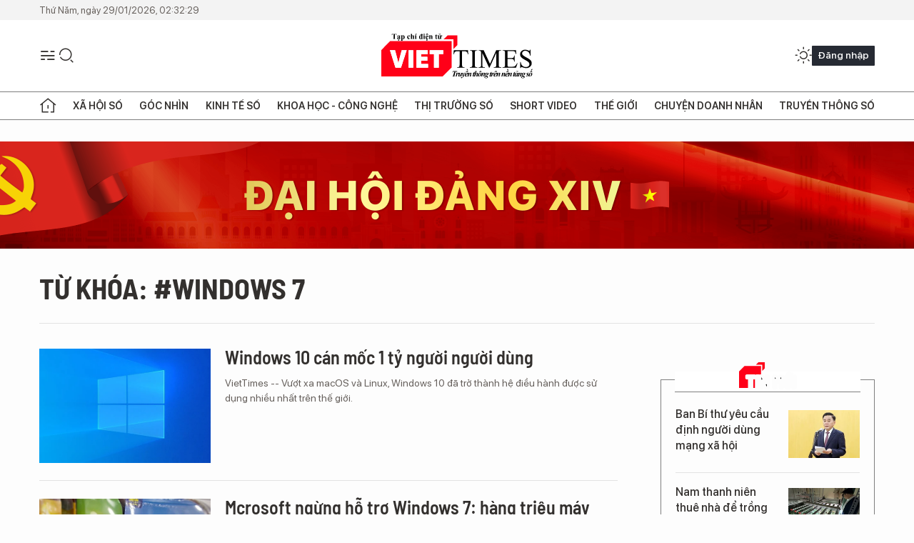

--- FILE ---
content_type: text/html;charset=utf-8
request_url: https://viettimes.vn/windows-7-tag23675.html
body_size: 17801
content:
<!DOCTYPE html> <html lang="vi"> <head> <title>Windows 7 | TẠP CHÍ ĐIỆN TỬ VIETTIMES</title> <meta name="description" content="Tin tức, hình ảnh, video clip MỚI NHẤT về Windows 7 đang được dư luận quan tâm, cập nhật tin tuc Windows 7 24h trong ngày tại TẠP CHÍ ĐIỆN TỬ VIETTIMES"/> <meta name="keywords" content="Windows 7, tin tuc Windows 7, hinh anh Windows 7, video clip Windows 7"/> <meta name="news_keywords" content="Windows 7, tin tuc Windows 7, hinh anh Windows 7, video clip Windows 7"/> <meta http-equiv="Content-Type" content="text/html; charset=utf-8" /> <meta http-equiv="X-UA-Compatible" content="IE=edge"/> <meta http-equiv="refresh" content="1800" /> <meta name="revisit-after" content="1 days" /> <meta name="viewport" content="width=device-width, initial-scale=1"> <meta http-equiv="content-language" content="vi" /> <meta name="format-detection" content="telephone=no"/> <meta name="format-detection" content="address=no"/> <meta name="apple-mobile-web-app-capable" content="yes"> <meta name="apple-mobile-web-app-status-bar-style" content="black"> <meta name="apple-mobile-web-app-title" content="TẠP CHÍ ĐIỆN TỬ VIETTIMES"/> <meta name="referrer" content="no-referrer-when-downgrade"/> <link rel="shortcut icon" href="https://cdn.viettimes.vn/assets/web/styles/img/favicon.ico" type="image/x-icon" /> <link rel="preconnect" href="https://cdn.viettimes.vn"/> <link rel="dns-prefetch" href="https://cdn.viettimes.vn"/> <link rel="dns-prefetch" href="//www.google-analytics.com" /> <link rel="dns-prefetch" href="//www.googletagmanager.com" /> <link rel="dns-prefetch" href="//stc.za.zaloapp.com" /> <link rel="dns-prefetch" href="//fonts.googleapis.com" /> <script> var cmsConfig = { domainDesktop: 'https://viettimes.vn', domainMobile: 'https://viettimes.vn', domainApi: 'https://api.viettimes.vn', domainStatic: 'https://cdn.viettimes.vn', domainLog: 'https://log.viettimes.vn', googleAnalytics: 'G-9VXR93J6QG', siteId: 0, pageType: 12, objectId: 23675, adsZone: 0, allowAds: true, adsLazy: true, antiAdblock: true, }; var USER_AGENT=window.navigator&&(window.navigator.userAgent||window.navigator.vendor)||window.opera||"",IS_MOBILE=/Android|webOS|iPhone|iPod|BlackBerry|Windows Phone|IEMobile|Mobile Safari|Opera Mini/i.test(USER_AGENT),IS_REDIRECT=!1;function setCookie(e,o,i){var n=new Date,i=(n.setTime(n.getTime()+24*i*60*60*1e3),"expires="+n.toUTCString());document.cookie=e+"="+o+"; "+i+";path=/;"}function getCookie(e){var o=document.cookie.indexOf(e+"="),i=o+e.length+1;return!o&&e!==document.cookie.substring(0,e.length)||-1===o?null:(-1===(e=document.cookie.indexOf(";",i))&&(e=document.cookie.length),unescape(document.cookie.substring(i,e)))}; </script> <meta name="author" content="TẠP CHÍ ĐIỆN TỬ VIETTIMES" /> <meta name="copyright" content="Copyright © 2026 by TẠP CHÍ ĐIỆN TỬ VIETTIMES" /> <meta name="RATING" content="GENERAL" /> <meta name="GENERATOR" content="TẠP CHÍ ĐIỆN TỬ VIETTIMES" /> <meta content="TẠP CHÍ ĐIỆN TỬ VIETTIMES" itemprop="sourceOrganization" name="source"/> <meta content="news" itemprop="genre" name="medium"/> <meta name="robots" content="noarchive, max-image-preview:large, index, follow" /> <meta name="GOOGLEBOT" content="noarchive, max-image-preview:large, index, follow" /> <link rel="canonical" href="https://viettimes.vn/tu-khoa/windows-7-tag23675.html" /> <meta property="og:site_name" content="TẠP CHÍ ĐIỆN TỬ VIETTIMES"/> <meta property="og:rich_attachment" content="true"/> <meta property="og:type" content="website"/> <meta property="og:url" content="https://viettimes.vn/tu-khoa/windows-7-tag23675.html"/> <meta property="og:image" content="https://cdn.viettimes.vn/assets/web/styles/img/logo_share.png"/> <meta property="og:image:width" content="1200"/> <meta property="og:image:height" content="630"/> <meta property="og:title" content="Windows 7"/> <meta property="og:description" content="Tin tức, hình ảnh, video clip MỚI NHẤT về Windows 7 đang được dư luận quan tâm, cập nhật tin tuc Windows 7 24h trong ngày tại TẠP CHÍ ĐIỆN TỬ VIETTIMES"/> <meta name="twitter:card" value="summary"/> <meta name="twitter:url" content="https://viettimes.vn/tu-khoa/windows-7-tag23675.html"/> <meta name="twitter:title" content="Windows 7"/> <meta name="twitter:description" content="Tin tức, hình ảnh, video clip MỚI NHẤT về Windows 7 đang được dư luận quan tâm, cập nhật tin tuc Windows 7 24h trong ngày tại TẠP CHÍ ĐIỆN TỬ VIETTIMES"/> <meta name="twitter:image" content="https://cdn.viettimes.vn/assets/web/styles/img/logo_share.png"/> <meta name="twitter:site" content="@TẠP CHÍ ĐIỆN TỬ VIETTIMES"/> <meta name="twitter:creator" content="@TẠP CHÍ ĐIỆN TỬ VIETTIMES"/> <script type="application/ld+json"> { "@context": "http://schema.org", "@type": "Organization", "name": "TẠP CHÍ ĐIỆN TỬ VIETTIMES", "url": "https://viettimes.vn", "logo": "https://cdn.viettimes.vn/assets/web/styles/img/logo.png", "foundingDate": "2016", "founders": [ { "@type": "Person", "name": "Cơ quan của Hội Truyền thông số Việt Nam" } ], "address": [ { "@type": "PostalAddress", "streetAddress": "Hà Nội", "addressLocality": "Hà Nội City", "addressRegion": "Northeast", "postalCode": "100000", "addressCountry": "VNM" } ], "contactPoint": [ { "@type": "ContactPoint", "telephone": "+84-862-774-832", "contactType": "customer service" }, { "@type": "ContactPoint", "telephone": "+84-932-288-166", "contactType": "customer service" } ], "sameAs": [ "https://www.youtube.com/@TapchiVietTimes", "https://web.facebook.com/viettimes.vn/", "https://www.tiktok.com/@viettimes.vn?lang=vi-VN" ] } </script> <script type="application/ld+json"> { "@context" : "https://schema.org", "@type" : "WebSite", "name": "TẠP CHÍ ĐIỆN TỬ VIETTIMES", "url": "https://viettimes.vn", "alternateName" : "Tạp chí điện tử Viettimes, Cơ quan của Hội Truyền thông số Việt Nam", "potentialAction": { "@type": "SearchAction", "target": { "@type": "EntryPoint", "urlTemplate": "https:\/\/viettimes.vn/search/?q={search_term_string}" }, "query-input": "required name=search_term_string" } } </script> <script type="application/ld+json"> { "@context":"http://schema.org", "@type":"BreadcrumbList", "itemListElement":[ { "@type":"ListItem", "position":1, "item":{ "@id":"https://viettimes.vn/tu-khoa/windows-7-tag23675.html", "name":"Windows 7" } } ] } </script> <link rel="preload" href="https://cdn.viettimes.vn/assets/web/styles/fonts/audio/icomoon.woff" as="font" type="font/woff" crossorigin=""> <link rel="preload" href="https://cdn.viettimes.vn/assets/web/styles/fonts/icomoon/icomoon-12-12-25.woff" as="font" type="font/woff" crossorigin=""> <link rel="preload" href="https://cdn.viettimes.vn/assets/web/styles/fonts/SFProDisplay/SFProDisplay-BlackItalic.woff2" as="font" type="font/woff2" crossorigin=""> <link rel="preload" href="https://cdn.viettimes.vn/assets/web/styles/fonts/SFProDisplay/SFProDisplay-Bold.woff2" as="font" type="font/woff2" crossorigin=""> <link rel="preload" href="https://cdn.viettimes.vn/assets/web/styles/fonts/SFProDisplay/SFProDisplay-Semibold.woff2" as="font" type="font/woff2" crossorigin=""> <link rel="preload" href="https://cdn.viettimes.vn/assets/web/styles/fonts/SFProDisplay/SFProDisplay-Medium.woff2" as="font" type="font/woff2" crossorigin=""> <link rel="preload" href="https://cdn.viettimes.vn/assets/web/styles/fonts/SFProDisplay/SFProDisplay-Regular.woff2" as="font" type="font/woff2" crossorigin=""> <link rel="preload" href="https://cdn.viettimes.vn/assets/web/styles/fonts/BSC/BarlowSemiCondensed-Bold.woff2" as="font" type="font/woff2" crossorigin=""> <link rel="preload" href="https://cdn.viettimes.vn/assets/web/styles/fonts/BSC/BarlowSemiCondensed-SemiBold.woff2" as="font" type="font/woff2" crossorigin=""> <link rel="preload" href="https://cdn.viettimes.vn/assets/web/styles/fonts/NotoSerif/NotoSerif-Bold.woff2" as="font" type="font/woff2" crossorigin=""> <link rel="preload" href="https://cdn.viettimes.vn/assets/web/styles/fonts/NotoSerif/NotoSerif-Medium.woff2" as="font" type="font/woff2" crossorigin=""> <link rel="preload" href="https://cdn.viettimes.vn/assets/web/styles/fonts/NotoSerif/NotoSerif-Regular.woff2" as="font" type="font/woff2" crossorigin=""> <link rel="preload" href="https://cdn.viettimes.vn/assets/web/styles/fonts/PoppinsZ/PoppinsZ-SemiBold.woff2" as="font" type="font/woff2" crossorigin=""> <link rel="preload" href="https://cdn.viettimes.vn/assets/web/styles/fonts/PoppinsZ/PoppinsZ-Medium.woff2" as="font" type="font/woff2" crossorigin=""> <link rel="preload" href="https://cdn.viettimes.vn/assets/web/styles/fonts/PoppinsZ/PoppinsZ-Regular.woff2" as="font" type="font/woff2" crossorigin=""> <link rel="preload" href="https://cdn.viettimes.vn/assets/web/styles/css/main.min-1.0.32.css" as="style"> <link rel="preload" href="https://cdn.viettimes.vn/assets/web/js/main.min-1.0.31.js" as="script"> <link id="cms-style" rel="stylesheet" href="https://cdn.viettimes.vn/assets/web/styles/css/main.min-1.0.32.css"> <script type="text/javascript"> var _metaOgUrl = 'https://viettimes.vn/tu-khoa/windows-7-tag23675.html'; var page_title = document.title; var tracked_url = window.location.pathname + window.location.search + window.location.hash; </script> <script async="" src="https://www.googletagmanager.com/gtag/js?id=G-9VXR93J6QG"></script> <script> if(!IS_REDIRECT){ window.dataLayer = window.dataLayer || []; function gtag(){dataLayer.push(arguments);} gtag('js', new Date()); gtag('config', 'G-9VXR93J6QG'); } </script> </head> <body class="tag-page"> <div id="sdaWeb_SdaMasthead" class="rennab banner-top" data-platform="1" data-position="Web_SdaMasthead" style="display:none"> </div> <header class="site-header"> <div class="top-header"> <time class="time" id="today"></time> </div> <div class="grid"> <div class="menu-search"> <i class="ic-menu"></i> <div class="search"> <i class="ic-search"></i> <div class="search-form"> <div class="advance-search"> <input type="text" class="txtsearch" placeholder="Nhập từ khóa cần tìm"> <select id="dlMode" class="select-mode"> <option value="4" selected="">Tìm theo tiêu đề</option> <option value="5">Bài viết</option> <option value="2">Tác giả</option> </select> </div> <button type="button" class="btn btn_search" aria-label="Tìm kiếm"> <i class="ic-search"></i>Tìm kiếm </button> </div> </div> </div> <a class="logo" href="https://viettimes.vn" title="TẠP CHÍ ĐIỆN TỬ VIETTIMES">TẠP CHÍ ĐIỆN TỬ VIETTIMES</a> <div class="hdr-action"> <a href="javascript:void(0);" class="notification" title="Nhận thông báo"> <i class="ic-notification"></i> </a> <a href="javascript:void(0);" class="dark-mode" title="Chế độ tối"> <i class="ic-sun"></i> <i class="ic-moon"></i> </a> <div class="wrap-user user-profile"></div> </div> </div> <ul class="menu"> <li class="main"> <a href="/" class="menu-heading" title="Trang chủ"><i class="ic-home"></i></a> </li> <li class="main" data-id="175"> <a class="menu-heading" href="https://viettimes.vn/xa-hoi-so/" title="Xã hội số">Xã hội số</a> <div class="cate-news loading" data-zone="175"></div> </li> <li class="main" data-id="115"> <a class="menu-heading" href="https://viettimes.vn/goc-nhin-truyen-thong/" title="Góc nhìn">Góc nhìn</a> <div class="cate-news loading" data-zone="115"></div> </li> <li class="main" data-id="3"> <a class="menu-heading" href="https://viettimes.vn/kinh-te-so/" title="Kinh tế số">Kinh tế số</a> <div class="cate-news loading" data-zone="3"></div> </li> <li class="main" data-id="109"> <a class="menu-heading" href="https://viettimes.vn/khoa-hoc-cong-nghe/" title="Khoa học - Công nghệ ">Khoa học - Công nghệ </a> <div class="cate-news loading" data-zone="109"></div> </li> <li class="main" data-id="189"> <a class="menu-heading" href="https://viettimes.vn/thi-truong-so/" title="Thị trường số">Thị trường số</a> <div class="cate-news loading" data-zone="189"></div> </li> <li class="main" data-id="195"> <a class="menu-heading" href="https://viettimes.vn/short/" title="Short Video">Short Video</a> <div class="cate-news loading" data-zone="195"></div> </li> <li class="main" data-id="121"> <a class="menu-heading" href="https://viettimes.vn/the-gioi/" title="Thế giới">Thế giới</a> <div class="cate-news loading" data-zone="121"></div> </li> <li class="main" data-id="38"> <a class="menu-heading" href="https://viettimes.vn/doanh-nghiep-doanh-nhan/" title="Chuyện doanh nhân ">Chuyện doanh nhân </a> <div class="cate-news loading" data-zone="38"></div> </li> <li class="main" data-id="116"> <a class="menu-heading" href="https://viettimes.vn/vdca/" title="Truyền thông số">Truyền thông số</a> <div class="cate-news loading" data-zone="116"></div> </li> </ul> </header> <div class="big-menu-vertical"> <div class="hdr-action"> <i class="ic-close">close</i> <a href="#" class="notification"> <i class="ic-notification"></i> </a> <a href="#" class="dark-mode hidden"> <i class="ic-sun"></i> <i class="ic-moon"></i> </a> <a href="#" class="btn-modal" data-target="loginModal"> Đăng nhập </a> </div> <ul class="menu"> <li class="main"> <a href="/" class="menu-heading" title="Trang chủ"><i class="ic-home"></i>Trang chủ</a> </li> <li class="main"> <a class="menu-heading" href="https://viettimes.vn/xa-hoi-so/" title="Xã hội số">Xã hội số</a> <i class="ic-chevron-down"></i> <ul class="sub-menu"> <li class="main"> <a href="https://viettimes.vn/xa-hoi-su-kien/" title="Xã hội">Xã hội</a> </li> <li class="main"> <a href="https://viettimes.vn/phap-luat/" title="Pháp luật">Pháp luật</a> </li> <li class="main"> <a href="https://viettimes.vn/xa-hoi/y-te/" title="Y tế">Y tế</a> </li> </ul> </li> <li class="main"> <a class="menu-heading" href="https://viettimes.vn/goc-nhin-truyen-thong/" title="Góc nhìn">Góc nhìn</a> </li> <li class="main"> <a class="menu-heading" href="https://viettimes.vn/kinh-te-so/" title="Kinh tế số">Kinh tế số</a> <i class="ic-chevron-down"></i> <ul class="sub-menu"> <li class="main"> <a href="https://viettimes.vn/bat-dong-san/" title="Bất động sản">Bất động sản</a> </li> <li class="main"> <a href="https://viettimes.vn/kinh-te-du-lieu/du-lieu/" title="Dữ liệu">Dữ liệu</a> </li> <li class="main"> <a href="https://viettimes.vn/kinh-te-du-lieu/quan-tri/" title="Kinh Doanh">Kinh Doanh</a> </li> <li class="main"> <a href="https://viettimes.vn/chung-khoan/" title="Chứng khoán">Chứng khoán</a> </li> </ul> </li> <li class="main"> <a class="menu-heading" href="https://viettimes.vn/khoa-hoc-cong-nghe/" title="Khoa học - Công nghệ ">Khoa học - Công nghệ </a> <i class="ic-chevron-down"></i> <ul class="sub-menu"> <li class="main"> <a href="https://viettimes.vn/ai/" title="AI">AI</a> </li> <li class="main"> <a href="https://viettimes.vn/cong-nghe/chuyen-doi-so/" title="Chuyển đổi số">Chuyển đổi số</a> </li> <li class="main"> <a href="https://viettimes.vn/ha-tang-so/" title="Hạ tầng số">Hạ tầng số</a> </li> </ul> </li> <li class="main"> <a class="menu-heading" href="https://viettimes.vn/thi-truong-so/" title="Thị trường số">Thị trường số</a> <i class="ic-chevron-down"></i> <ul class="sub-menu"> <li class="main"> <a href="https://viettimes.vn/oto-xe-may/" title="Xe">Xe</a> </li> <li class="main"> <a href="https://viettimes.vn/san-pham-dich-vu/" title="Sản phẩm dịch vụ">Sản phẩm dịch vụ</a> </li> <li class="main"> <a href="https://viettimes.vn/tu-van-tieu-dung/" title="Tư vấn tiêu dùng">Tư vấn tiêu dùng</a> </li> </ul> </li> <li class="main"> <a class="menu-heading" href="https://viettimes.vn/the-gioi/" title="Thế giới">Thế giới</a> <i class="ic-chevron-down"></i> <ul class="sub-menu"> <li class="main"> <a href="https://viettimes.vn/chuyen-la/" title="Chuyện lạ">Chuyện lạ</a> </li> <li class="main"> <a href="https://viettimes.vn/the-gioi/phan-tich/" title="Phân tích">Phân tích</a> </li> <li class="main"> <a href="https://viettimes.vn/cong-nghe-moi/" title="Công nghệ mới">Công nghệ mới</a> </li> </ul> </li> <li class="main"> <a class="menu-heading" href="https://viettimes.vn/doanh-nghiep-doanh-nhan/" title="Chuyện doanh nhân ">Chuyện doanh nhân </a> </li> <li class="main"> <a class="menu-heading" href="https://viettimes.vn/vdca/" title="Truyền thông số">Truyền thông số</a> </li> <li class="main"> <a class="menu-heading" href="https://viettimes.vn/multimedia/" title="Viettimes Media">Viettimes Media</a> <i class="ic-chevron-down"></i> <ul class="sub-menu"> <li class="main"> <a href="https://viettimes.vn/anh/" title="Ảnh">Ảnh</a> </li> <li class="main"> <a href="https://viettimes.vn/video/" title="Video">Video</a> </li> <li class="main"> <a href="https://viettimes.vn/short/" title="Short Video">Short Video</a> </li> <li class="main"> <a href="https://viettimes.vn/emagazine/" title="Emagazine">Emagazine</a> </li> <li class="main"> <a href="https://viettimes.vn/infographic/" title="Infographic">Infographic</a> </li> </ul> </li> </ul> </div> <div class="site-body"> <div id="sdaWeb_SdaAfterMenu" class="rennab " data-platform="1" data-position="Web_SdaAfterMenu" style="display:none"> </div> <div class="container"> <div id="sdaWeb_SdaTop" class="rennab " data-platform="1" data-position="Web_SdaTop" style="display:none"> </div> <div class="breadcrumb"> <h2 class="main"> <a href="https://viettimes.vn/tu-khoa/windows-7-tag23675.html" title="Windows 7">Từ khóa: #Windows 7</a> </h2> </div> <div class="col"> <div class="main-col content-col"> <div class="timeline content-list" data-source="tag-timeline-23675"> <article class="story" data-id="123223"> <figure class="story__thumb"> <a class="cms-link" href="https://viettimes.vn/windows-10-can-moc-1-ty-nguoi-nguoi-dung-post123223.html" title="Windows 10 cán mốc 1 tỷ người người dùng"> <img class="lazyload" src="[data-uri]" data-src="https://cdn.viettimes.vn/images/[base64]/windows-10-can-moc-1-ty-nguoi-nguoi-dung-7586155_222020.jpg.webp" alt="Ảnh: Gizchina"> <noscript><img src="https://cdn.viettimes.vn/images/[base64]/windows-10-can-moc-1-ty-nguoi-nguoi-dung-7586155_222020.jpg.webp" alt="Ảnh: Gizchina" class="image-fallback"></noscript> </a> </figure> <h2 class="story__heading" data-tracking="123223"> <a class="cms-link " href="https://viettimes.vn/windows-10-can-moc-1-ty-nguoi-nguoi-dung-post123223.html" title="Windows 10 cán mốc 1 tỷ người người dùng"> Windows 10 cán mốc 1 tỷ người người dùng </a> </h2> <div class="story__summary "> VietTimes -- Vượt xa macOS và Linux, Windows 10 đã trở thành hệ điều hành được sử dụng nhiều nhất trên thế giới. </div> </article> <article class="story" data-id="122332"> <figure class="story__thumb"> <a class="cms-link" href="https://viettimes.vn/mcrosoft-ngung-ho-tro-windows-7-hang-trieu-may-tinh-co-nguy-co-bi-hack-post122332.html" title="Mcrosoft ngừng hỗ trợ Windows 7: hàng triệu máy tính có nguy cơ bị hack"> <img class="lazyload" src="[data-uri]" data-src="https://cdn.viettimes.vn/images/[base64]/mcrosoft-ngung-ho-tro-windows-7-1295158_1412020.jpeg.webp" alt="Hàng triệu chiếc máy tính chạy Windows 7 sẽ không được nhận hỗ trợ của Microsoft từ ngày hôm nay. Ảnh: CNBC"> <noscript><img src="https://cdn.viettimes.vn/images/[base64]/mcrosoft-ngung-ho-tro-windows-7-1295158_1412020.jpeg.webp" alt="Hàng triệu chiếc máy tính chạy Windows 7 sẽ không được nhận hỗ trợ của Microsoft từ ngày hôm nay. Ảnh: CNBC" class="image-fallback"></noscript> </a> </figure> <h2 class="story__heading" data-tracking="122332"> <a class="cms-link " href="https://viettimes.vn/mcrosoft-ngung-ho-tro-windows-7-hang-trieu-may-tinh-co-nguy-co-bi-hack-post122332.html" title="Mcrosoft ngừng hỗ trợ Windows 7: hàng triệu máy tính có nguy cơ bị hack"> Mcrosoft ngừng hỗ trợ Windows 7: hàng triệu máy tính có nguy cơ bị hack </a> </h2> <div class="story__summary "> VietTimes -- Theo thông báo từ phía Microsoft, công ty sẽ chính thức ngừng hỗ trợ Windows 7 từ thứ Ba, ngày 14/1. </div> </article> <article class="story" data-id="121179"> <figure class="story__thumb"> <a class="cms-link" href="https://viettimes.vn/windows-7-ngung-ho-tro-can-chuan-bi-gi-post121179.html" title="Windows 7 ngừng hỗ trợ, cần chuẩn bị gì?"> <img class="lazyload" src="[data-uri]" data-src="https://cdn.viettimes.vn/images/4913bdda32fa4768cd86a5fd17b0758fb319ca9324c646b190576254f8932f88d5ac2bffc591dfdcf4706700c94047a3ff97c95ea765115d08a5abb46f65591b479d3bc28e8259627ef70183dd41fa82/e2b292d07e9097cece81_FQYM.jpg.webp" alt="Ảnh minh họa"> <noscript><img src="https://cdn.viettimes.vn/images/4913bdda32fa4768cd86a5fd17b0758fb319ca9324c646b190576254f8932f88d5ac2bffc591dfdcf4706700c94047a3ff97c95ea765115d08a5abb46f65591b479d3bc28e8259627ef70183dd41fa82/e2b292d07e9097cece81_FQYM.jpg.webp" alt="Ảnh minh họa" class="image-fallback"></noscript> </a> </figure> <h2 class="story__heading" data-tracking="121179"> <a class="cms-link " href="https://viettimes.vn/windows-7-ngung-ho-tro-can-chuan-bi-gi-post121179.html" title="Windows 7 ngừng hỗ trợ, cần chuẩn bị gì?"> Windows 7 ngừng hỗ trợ, cần chuẩn bị gì? </a> </h2> <div class="story__summary "> Phiên bản Windows 10 năm tuổi sẽ bị Microsoft ngừng hỗ trợ từ ngày 14/1/2020. </div> </article> <article class="story" data-id="120234"> <figure class="story__thumb"> <a class="cms-link" href="https://viettimes.vn/lan-truyen-cong-cu-hack-giup-ban-van-nhan-duoc-ban-cap-nhat-tren-windows-7-ngay-ca-khi-microsoft-da-dung-ho-tro-post120234.html" title="Lan truyền công cụ hack giúp bạn vẫn nhận được bản cập nhật trên Windows 7 ngay cả khi Microsoft đã dừng hỗ trợ"> <img class="lazyload" src="[data-uri]" data-src="https://cdn.viettimes.vn/images/[base64]/2019120902315815758561257541815571777crop157585614608812655119902477083_9122019.jpg.webp" alt="Ảnh minh họa"> <noscript><img src="https://cdn.viettimes.vn/images/[base64]/2019120902315815758561257541815571777crop157585614608812655119902477083_9122019.jpg.webp" alt="Ảnh minh họa" class="image-fallback"></noscript> </a> </figure> <h2 class="story__heading" data-tracking="120234"> <a class="cms-link " href="https://viettimes.vn/lan-truyen-cong-cu-hack-giup-ban-van-nhan-duoc-ban-cap-nhat-tren-windows-7-ngay-ca-khi-microsoft-da-dung-ho-tro-post120234.html" title="Lan truyền công cụ hack giúp bạn vẫn nhận được bản cập nhật trên Windows 7 ngay cả khi Microsoft đã dừng hỗ trợ"> Lan truyền công cụ hack giúp bạn vẫn nhận được bản cập nhật trên Windows 7 ngay cả khi Microsoft đã dừng hỗ trợ </a> </h2> <div class="story__summary "> Nhờ một chiêu trò rất đặc biệt, người dùng hoàn toàn có thể vượt qua bước kiểm tra khi cập nhật trên Windows 7 bản mở rộng (Extended Security Updates-ESU). </div> </article> <div id="sdaWeb_SdaNative1" class="rennab " data-platform="1" data-position="Web_SdaNative1" style="display:none"> </div> <article class="story" data-id="114855"> <figure class="story__thumb"> <a class="cms-link" href="https://viettimes.vn/microsoft-phat-hanh-ban-va-loi-khan-cap-cho-trinh-duyet-internet-explorer-post114855.html" title="Microsoft phát hành bản vá lỗi khẩn cấp cho trình duyệt Internet Explorer"> <img class="lazyload" src="[data-uri]" data-src="https://cdn.viettimes.vn/images/4913bdda32fa4768cd86a5fd17b0758f857c0d92d32bafcc5ea175a556b95881bbe2637d48639be774bf96aa117a6d7779629dbf90d9bc806ffe7afe6467de2f479d3bc28e8259627ef70183dd41fa82/689ed2b76ef787a9dee6_SGXQ.jpg.webp" alt="Ảnh minh họa"> <noscript><img src="https://cdn.viettimes.vn/images/4913bdda32fa4768cd86a5fd17b0758f857c0d92d32bafcc5ea175a556b95881bbe2637d48639be774bf96aa117a6d7779629dbf90d9bc806ffe7afe6467de2f479d3bc28e8259627ef70183dd41fa82/689ed2b76ef787a9dee6_SGXQ.jpg.webp" alt="Ảnh minh họa" class="image-fallback"></noscript> </a> </figure> <h2 class="story__heading" data-tracking="114855"> <a class="cms-link " href="https://viettimes.vn/microsoft-phat-hanh-ban-va-loi-khan-cap-cho-trinh-duyet-internet-explorer-post114855.html" title="Microsoft phát hành bản vá lỗi khẩn cấp cho trình duyệt Internet Explorer"> Microsoft phát hành bản vá lỗi khẩn cấp cho trình duyệt Internet Explorer </a> </h2> <div class="story__summary "> Microsoft mới đây phát đi cảnh báo và yêu cầu người dùng cài đặt ngay bản vá lỗi bảo mật khẩn cấp cho trình duyệt Internet Explorer </div> </article> <article class="story" data-id="114853"> <figure class="story__thumb"> <a class="cms-link" href="https://viettimes.vn/hon-900-trieu-thiet-bi-dang-su-dung-windows-10-cua-microsoft-post114853.html" title="Hơn 900 triệu thiết bị đang sử dụng Windows 10 của Microsoft"> <img class="lazyload" src="[data-uri]" data-src="https://cdn.viettimes.vn/images/[base64]/hon_900_trieu_thiet_bi_dang_su_dung_windows_10_cua_microsoft7660167_2592019.jpg.webp" alt="Ảnh: TechSpot"> <noscript><img src="https://cdn.viettimes.vn/images/[base64]/hon_900_trieu_thiet_bi_dang_su_dung_windows_10_cua_microsoft7660167_2592019.jpg.webp" alt="Ảnh: TechSpot" class="image-fallback"></noscript> </a> </figure> <h2 class="story__heading" data-tracking="114853"> <a class="cms-link " href="https://viettimes.vn/hon-900-trieu-thiet-bi-dang-su-dung-windows-10-cua-microsoft-post114853.html" title="Hơn 900 triệu thiết bị đang sử dụng Windows 10 của Microsoft"> Hơn 900 triệu thiết bị đang sử dụng Windows 10 của Microsoft </a> </h2> <div class="story__summary "> VietTimes -- Đầu tuần này, Microsoft đã tiết lộ có hơn 900 triệu thiết bị đang chạy Windows 10, tăng hơn 100 triệu trong vòng 6 tháng. </div> </article> <article class="story" data-id="109550"> <figure class="story__thumb"> <a class="cms-link" href="https://viettimes.vn/microsoft-xoa-so-6-tua-game-internet-kinh-dien-tren-windows-xp-va-windows-7-co-ca-game-choi-bai-spades-hearts-post109550.html" title="Microsoft xóa sổ 6 tựa game Internet kinh điển trên Windows XP và Windows 7, có cả game chơi bài Spades, Hearts"> <img class="lazyload" src="[data-uri]" data-src="https://cdn.viettimes.vn/images/[base64]/201907111153161562831513254250825328crop156283230726117773500718386777_1272019.jpg.webp" alt="Ảnh minh họa"> <noscript><img src="https://cdn.viettimes.vn/images/[base64]/201907111153161562831513254250825328crop156283230726117773500718386777_1272019.jpg.webp" alt="Ảnh minh họa" class="image-fallback"></noscript> </a> </figure> <h2 class="story__heading" data-tracking="109550"> <a class="cms-link " href="https://viettimes.vn/microsoft-xoa-so-6-tua-game-internet-kinh-dien-tren-windows-xp-va-windows-7-co-ca-game-choi-bai-spades-hearts-post109550.html" title="Microsoft xóa sổ 6 tựa game Internet kinh điển trên Windows XP và Windows 7, có cả game chơi bài Spades, Hearts"> Microsoft xóa sổ 6 tựa game Internet kinh điển trên Windows XP và Windows 7, có cả game chơi bài Spades, Hearts </a> </h2> <div class="story__summary "> Các tựa game cổ điển như Checker, Spades hay Hearts sắp dừng hoạt động trên hai nền tảng Windows XP, Windows ME và Windows 7 sau thông báo mới nhất của Microsoft. </div> </article> <article class="story" data-id="108011"> <figure class="story__thumb"> <a class="cms-link" href="https://viettimes.vn/hang-tram-trieu-may-tinh-windows-10-de-bi-hack-vi-loi-nha-san-xuat-post108011.html" title="Hàng trăm triệu máy tính Windows 10 dễ bị hack vì lỗi nhà sản xuất"> <img class="lazyload" src="[data-uri]" data-src="https://cdn.viettimes.vn/images/4913bdda32fa4768cd86a5fd17b0758f857c0d92d32bafcc5ea175a556b9588144d19d99b257331392f41cb5d452f851f70dc8378925bc496ca70698866c161c479d3bc28e8259627ef70183dd41fa82/85875ee75da7b4f9edb6_IRZV.jpg.webp" alt="Ảnh minh họa"> <noscript><img src="https://cdn.viettimes.vn/images/4913bdda32fa4768cd86a5fd17b0758f857c0d92d32bafcc5ea175a556b9588144d19d99b257331392f41cb5d452f851f70dc8378925bc496ca70698866c161c479d3bc28e8259627ef70183dd41fa82/85875ee75da7b4f9edb6_IRZV.jpg.webp" alt="Ảnh minh họa" class="image-fallback"></noscript> </a> </figure> <h2 class="story__heading" data-tracking="108011"> <a class="cms-link " href="https://viettimes.vn/hang-tram-trieu-may-tinh-windows-10-de-bi-hack-vi-loi-nha-san-xuat-post108011.html" title="Hàng trăm triệu máy tính Windows 10 dễ bị hack vì lỗi nhà sản xuất"> Hàng trăm triệu máy tính Windows 10 dễ bị hack vì lỗi nhà sản xuất </a> </h2> <div class="story__summary "> Windows 10 đã quá đủ vấn đề cần xử lý, nhưng các đối tác của Microsoft lại khiến tình hình trở nên tồi tệ hơn. </div> </article> <article class="story" data-id="107947"> <figure class="story__thumb"> <a class="cms-link" href="https://viettimes.vn/microsoft-phat-hanh-phien-ban-edge-chromium-cho-windows-7-va-8-post107947.html" title="Microsoft phát hành phiên bản EDGE Chromium cho Windows 7 và 8"> <img class="lazyload" src="[data-uri]" data-src="https://cdn.viettimes.vn/images/4913bdda32fa4768cd86a5fd17b0758f0274652ab6392c5f2b1242b52f348e76af06cd22053f623041dff8375efcc1a4385064af8194f655870f08357f2be5a79b8fa9c6cf8756b974fefc6d48bd995c/19530366618445_2262019.jpg.webp" alt="Ảnh minh họa"> <noscript><img src="https://cdn.viettimes.vn/images/4913bdda32fa4768cd86a5fd17b0758f0274652ab6392c5f2b1242b52f348e76af06cd22053f623041dff8375efcc1a4385064af8194f655870f08357f2be5a79b8fa9c6cf8756b974fefc6d48bd995c/19530366618445_2262019.jpg.webp" alt="Ảnh minh họa" class="image-fallback"></noscript> </a> </figure> <h2 class="story__heading" data-tracking="107947"> <a class="cms-link " href="https://viettimes.vn/microsoft-phat-hanh-phien-ban-edge-chromium-cho-windows-7-va-8-post107947.html" title="Microsoft phát hành phiên bản EDGE Chromium cho Windows 7 và 8"> Microsoft phát hành phiên bản EDGE Chromium cho Windows 7 và 8 </a> </h2> <div class="story__summary "> Người dùng có thể tải về bản thử nghiệm và xài thử ngay bây giờ. </div> </article> <article class="story" data-id="106746"> <figure class="story__thumb"> <a class="cms-link" href="https://viettimes.vn/day-la-ly-do-nguoi-dung-windows-7-xp-can-nang-cap-ngay-lap-tuc-post106746.html" title="Đây là lý do người dùng Windows 7, XP cần nâng cấp ngay lập tức"> <img class="lazyload" src="[data-uri]" data-src="https://cdn.viettimes.vn/images/4913bdda32fa4768cd86a5fd17b0758f857c0d92d32bafcc5ea175a556b95881255694f442d2b8378aa1a09680204c14c2b52d18f9d0bbda8de0575f80657d01479d3bc28e8259627ef70183dd41fa82/e5da2c662526cc789537_OTOF.jpg.webp" alt="Ảnh minh họa"> <noscript><img src="https://cdn.viettimes.vn/images/4913bdda32fa4768cd86a5fd17b0758f857c0d92d32bafcc5ea175a556b95881255694f442d2b8378aa1a09680204c14c2b52d18f9d0bbda8de0575f80657d01479d3bc28e8259627ef70183dd41fa82/e5da2c662526cc789537_OTOF.jpg.webp" alt="Ảnh minh họa" class="image-fallback"></noscript> </a> </figure> <h2 class="story__heading" data-tracking="106746"> <a class="cms-link " href="https://viettimes.vn/day-la-ly-do-nguoi-dung-windows-7-xp-can-nang-cap-ngay-lap-tuc-post106746.html" title="Đây là lý do người dùng Windows 7, XP cần nâng cấp ngay lập tức"> Đây là lý do người dùng Windows 7, XP cần nâng cấp ngay lập tức </a> </h2> <div class="story__summary "> Các phiên bản Windows cũ có nguy cơ chịu ảnh hưởng từ lỗ hổng Bluekeep, tạo điều kiện cho tin tặc thực hiện những vụ tấn công diện rộng như năm 2017. </div> </article> <article class="story" data-id="106799"> <figure class="story__thumb"> <a class="cms-link" href="https://viettimes.vn/windows-lai-gap-loi-lon-microsoft-va-co-quan-an-ninh-quoc-gia-hoa-ky-khan-thiet-keu-goi-nguoi-dung-cap-nhat-post106799.html" title="Windows lại gặp lỗi lớn, Microsoft và Cơ quan An ninh Quốc gia Hoa Kỳ khẩn thiết kêu gọi người dùng cập nhật"> <img class="lazyload" src="[data-uri]" data-src="https://cdn.viettimes.vn/images/[base64]/bluekeep115598856225672052862901crop155988563185419841855831922826_762019.jpg.webp" alt="Ảnh minh họa"> <noscript><img src="https://cdn.viettimes.vn/images/[base64]/bluekeep115598856225672052862901crop155988563185419841855831922826_762019.jpg.webp" alt="Ảnh minh họa" class="image-fallback"></noscript> </a> </figure> <h2 class="story__heading" data-tracking="106799"> <a class="cms-link " href="https://viettimes.vn/windows-lai-gap-loi-lon-microsoft-va-co-quan-an-ninh-quoc-gia-hoa-ky-khan-thiet-keu-goi-nguoi-dung-cap-nhat-post106799.html" title="Windows lại gặp lỗi lớn, Microsoft và Cơ quan An ninh Quốc gia Hoa Kỳ khẩn thiết kêu gọi người dùng cập nhật"> Windows lại gặp lỗi lớn, Microsoft và Cơ quan An ninh Quốc gia Hoa Kỳ khẩn thiết kêu gọi người dùng cập nhật </a> </h2> <div class="story__summary "> Lỗ hổng mang tên BlueKeep này ảnh hưởng tới các phiên bản Windows cũ và có thể mở đường cho một thảm họa mã độc tương tự WannaCry. </div> </article> <article class="story" data-id="106321"> <figure class="story__thumb"> <a class="cms-link" href="https://viettimes.vn/microsoft-canh-bao-1-trieu-may-tinh-chua-va-lo-hong-bao-mat-windows-post106321.html" title="Microsoft cảnh báo 1 triệu máy tính chưa vá lỗ hổng bảo mật Windows"> <img class="lazyload" src="[data-uri]" data-src="https://cdn.viettimes.vn/images/4913bdda32fa4768cd86a5fd17b0758f857c0d92d32bafcc5ea175a556b95881cb24293cce371a5e153dfca98fc8c82748801bff55382ad3cd2573de74bdd63d479d3bc28e8259627ef70183dd41fa82/6cfa02680c28e576bc39_UZZX.jpg.webp" alt="Ảnh minh họa"> <noscript><img src="https://cdn.viettimes.vn/images/4913bdda32fa4768cd86a5fd17b0758f857c0d92d32bafcc5ea175a556b95881cb24293cce371a5e153dfca98fc8c82748801bff55382ad3cd2573de74bdd63d479d3bc28e8259627ef70183dd41fa82/6cfa02680c28e576bc39_UZZX.jpg.webp" alt="Ảnh minh họa" class="image-fallback"></noscript> </a> </figure> <h2 class="story__heading" data-tracking="106321"> <a class="cms-link " href="https://viettimes.vn/microsoft-canh-bao-1-trieu-may-tinh-chua-va-lo-hong-bao-mat-windows-post106321.html" title="Microsoft cảnh báo 1 triệu máy tính chưa vá lỗ hổng bảo mật Windows"> Microsoft cảnh báo 1 triệu máy tính chưa vá lỗ hổng bảo mật Windows </a> </h2> <div class="story__summary "> Microsoft mới đây đã phát đi cảnh báo còn khoảng 1 triệu máy tính chạy hệ điều hành Windows chưa vá lỗ hổng bảo mật, có mức độ nguy hiểm tương đương mã độc tống tiền Wanna Cry năm 2017. </div> </article> <article class="story" data-id="105811"> <figure class="story__thumb"> <a class="cms-link" href="https://viettimes.vn/quake-ii-duoc-lam-lai-voi-cong-nghe-ray-tracing-tuyet-dep-da-the-game-con-phat-hanh-mien-phi-hoan-toan-post105811.html" title="Quake II được làm lại với công nghệ Ray Tracing tuyệt đẹp, đã thế game còn phát hành miễn phí hoàn toàn"> <img class="lazyload" src="[data-uri]" data-src="https://cdn.viettimes.vn/images/[base64]/quakeiirtx155894953884317109055092192064_2752019.png.webp" alt="Ảnh minh họa"> <noscript><img src="https://cdn.viettimes.vn/images/[base64]/quakeiirtx155894953884317109055092192064_2752019.png.webp" alt="Ảnh minh họa" class="image-fallback"></noscript> </a> </figure> <h2 class="story__heading" data-tracking="105811"> <a class="cms-link " href="https://viettimes.vn/quake-ii-duoc-lam-lai-voi-cong-nghe-ray-tracing-tuyet-dep-da-the-game-con-phat-hanh-mien-phi-hoan-toan-post105811.html" title="Quake II được làm lại với công nghệ Ray Tracing tuyệt đẹp, đã thế game còn phát hành miễn phí hoàn toàn"> Quake II được làm lại với công nghệ Ray Tracing tuyệt đẹp, đã thế game còn phát hành miễn phí hoàn toàn </a> </h2> <div class="story__summary "> Với công nghệ đồ họa đỉnh cao và tân tiến nhất, Quake II RTX với Ray Tracing sẽ mang đến cho các bạn một trải nghiệm tuyệt đỉnh chưa từng có. </div> </article> <div id="sdaWeb_SdaNative2" class="rennab " data-platform="1" data-position="Web_SdaNative2" style="display:none"> </div> <article class="story" data-id="105103"> <figure class="story__thumb"> <a class="cms-link" href="https://viettimes.vn/chinh-phu-han-quoc-chuyen-tu-windows-sang-linux-post105103.html" title="Chính phủ Hàn Quốc chuyển từ Windows sang Linux"> <img class="lazyload" src="[data-uri]" data-src="https://cdn.viettimes.vn/images/4913bdda32fa4768cd86a5fd17b0758f857c0d92d32bafcc5ea175a556b958819e844f9810114242cbd5a60b87537faaa4d8256e368b278362be4bcd21a1626c479d3bc28e8259627ef70183dd41fa82/1473a294b8d4518a08c5_PAKS.jpg.webp" alt="Ảnh minh họa"> <noscript><img src="https://cdn.viettimes.vn/images/4913bdda32fa4768cd86a5fd17b0758f857c0d92d32bafcc5ea175a556b958819e844f9810114242cbd5a60b87537faaa4d8256e368b278362be4bcd21a1626c479d3bc28e8259627ef70183dd41fa82/1473a294b8d4518a08c5_PAKS.jpg.webp" alt="Ảnh minh họa" class="image-fallback"></noscript> </a> </figure> <h2 class="story__heading" data-tracking="105103"> <a class="cms-link " href="https://viettimes.vn/chinh-phu-han-quoc-chuyen-tu-windows-sang-linux-post105103.html" title="Chính phủ Hàn Quốc chuyển từ Windows sang Linux"> Chính phủ Hàn Quốc chuyển từ Windows sang Linux </a> </h2> <div class="story__summary "> Bộ An ninh và Nội vụ Hàn Quốc cho biết chính phủ nước này sẽ chuyển hệ điều hành máy tính từ Windows sang Linux do những nỗi lo về chi phí. </div> </article> <article class="story" data-id="101121"> <figure class="story__thumb"> <a class="cms-link" href="https://viettimes.vn/cai-chet-cua-windows-7-dang-den-gan-post101121.html" title="Cái chết của Windows 7 đang đến gần"> <img class="lazyload" src="[data-uri]" data-src="https://cdn.viettimes.vn/images/4913bdda32fa4768cd86a5fd17b0758f857c0d92d32bafcc5ea175a556b95881a221a510bc46e2b0de097bcc27ef6b6b1b279072270db1c00e48509a8363d79b479d3bc28e8259627ef70183dd41fa82/f8a0af625f23b67def32_YLMK.jpg.webp" alt="Ảnh minh họa"> <noscript><img src="https://cdn.viettimes.vn/images/4913bdda32fa4768cd86a5fd17b0758f857c0d92d32bafcc5ea175a556b95881a221a510bc46e2b0de097bcc27ef6b6b1b279072270db1c00e48509a8363d79b479d3bc28e8259627ef70183dd41fa82/f8a0af625f23b67def32_YLMK.jpg.webp" alt="Ảnh minh họa" class="image-fallback"></noscript> </a> </figure> <h2 class="story__heading" data-tracking="101121"> <a class="cms-link " href="https://viettimes.vn/cai-chet-cua-windows-7-dang-den-gan-post101121.html" title="Cái chết của Windows 7 đang đến gần"> Cái chết của Windows 7 đang đến gần </a> </h2> <div class="story__summary "> Ngày 'khai tử' Windows 7 đang đến gần hơn, khi chính Microsoft cũng thúc giục khách hàng nâng cấp. </div> </article> <article class="story" data-id="101086"> <figure class="story__thumb"> <a class="cms-link" href="https://viettimes.vn/sau-10-nam-microsoft-sap-ngung-ho-tro-windows-7-post101086.html" title="Sau 10 năm, Microsoft sắp ngừng hỗ trợ Windows 7"> <img class="lazyload" src="[data-uri]" data-src="https://cdn.viettimes.vn/images/4913bdda32fa4768cd86a5fd17b0758f857c0d92d32bafcc5ea175a556b95881886f65cf87e17b15486949f9d3af15617adbba25fab4d192b459de92e2051a9c479d3bc28e8259627ef70183dd41fa82/955a8a647d25947bcd34_QHBM.jpg.webp" alt="Ảnh minh họa"> <noscript><img src="https://cdn.viettimes.vn/images/4913bdda32fa4768cd86a5fd17b0758f857c0d92d32bafcc5ea175a556b95881886f65cf87e17b15486949f9d3af15617adbba25fab4d192b459de92e2051a9c479d3bc28e8259627ef70183dd41fa82/955a8a647d25947bcd34_QHBM.jpg.webp" alt="Ảnh minh họa" class="image-fallback"></noscript> </a> </figure> <h2 class="story__heading" data-tracking="101086"> <a class="cms-link " href="https://viettimes.vn/sau-10-nam-microsoft-sap-ngung-ho-tro-windows-7-post101086.html" title="Sau 10 năm, Microsoft sắp ngừng hỗ trợ Windows 7"> Sau 10 năm, Microsoft sắp ngừng hỗ trợ Windows 7 </a> </h2> <div class="story__summary "> Microsoft vừa phát hành bản vá phần mềm, cảnh báo người dùng Windows 7 về việc ngừng các bản cập nhật bảo mật vào ngày 14/1/2020. </div> </article> <article class="story" data-id="100261"> <figure class="story__thumb"> <a class="cms-link" href="https://viettimes.vn/google-canh-bao-windows-7-bi-dinh-lo-hong-zero-day-nguy-hiem-post100261.html" title="Google cảnh báo Windows 7 bị dính lỗ hổng &#39;zero-day&#39; nguy hiểm"> <img class="lazyload" src="[data-uri]" data-src="https://cdn.viettimes.vn/images/4913bdda32fa4768cd86a5fd17b0758f857c0d92d32bafcc5ea175a556b958813b5f16295a420c14e733b2d063cf8eb7ecabaddbbf5fbb7db337a4626d72509c479d3bc28e8259627ef70183dd41fa82/3fa4a4e55ca4b5faecb5_IUXH.jpg.webp" alt="Ảnh minh họa"> <noscript><img src="https://cdn.viettimes.vn/images/4913bdda32fa4768cd86a5fd17b0758f857c0d92d32bafcc5ea175a556b958813b5f16295a420c14e733b2d063cf8eb7ecabaddbbf5fbb7db337a4626d72509c479d3bc28e8259627ef70183dd41fa82/3fa4a4e55ca4b5faecb5_IUXH.jpg.webp" alt="Ảnh minh họa" class="image-fallback"></noscript> </a> </figure> <h2 class="story__heading" data-tracking="100261"> <a class="cms-link " href="https://viettimes.vn/google-canh-bao-windows-7-bi-dinh-lo-hong-zero-day-nguy-hiem-post100261.html" title="Google cảnh báo Windows 7 bị dính lỗ hổng &#39;zero-day&#39; nguy hiểm"> Google cảnh báo Windows 7 bị dính lỗ hổng 'zero-day' nguy hiểm </a> </h2> <div class="story__summary "> Theo một cảnh báo của Google, Microsoft có một lỗ hổng 'zero-day' trong hệ điều hành Windows 7 song vẫn chưa được vá. </div> </article> <article class="story" data-id="98033"> <figure class="story__thumb"> <a class="cms-link" href="https://viettimes.vn/dung-nen-nang-cap-windows-10-luc-nay-post98033.html" title="Đừng nên nâng cấp Windows 10 lúc này"> <img class="lazyload" src="[data-uri]" data-src="https://cdn.viettimes.vn/images/4913bdda32fa4768cd86a5fd17b0758f857c0d92d32bafcc5ea175a556b9588175b3e290eb2c524333d81dffaa36791349c5078435b93bf72e47dd814225ced6479d3bc28e8259627ef70183dd41fa82/7c0f3a9da6dc4f8216cd_VRBX.jpg.webp" alt="Ảnh minh họa"> <noscript><img src="https://cdn.viettimes.vn/images/4913bdda32fa4768cd86a5fd17b0758f857c0d92d32bafcc5ea175a556b9588175b3e290eb2c524333d81dffaa36791349c5078435b93bf72e47dd814225ced6479d3bc28e8259627ef70183dd41fa82/7c0f3a9da6dc4f8216cd_VRBX.jpg.webp" alt="Ảnh minh họa" class="image-fallback"></noscript> </a> </figure> <h2 class="story__heading" data-tracking="98033"> <a class="cms-link " href="https://viettimes.vn/dung-nen-nang-cap-windows-10-luc-nay-post98033.html" title="Đừng nên nâng cấp Windows 10 lúc này"> Đừng nên nâng cấp Windows 10 lúc này </a> </h2> <div class="story__summary "> Việc Windows 10 tự cập nhật đẩy người dùng vào những nỗi éo le và ám ảnh. Windows 10 bản build 1903 cũng không ngoại lệ. </div> </article> <article class="story" data-id="97264"> <figure class="story__thumb"> <a class="cms-link" href="https://viettimes.vn/microsoft-se-ngung-ho-tro-cap-nhat-he-dieu-hanh-windows-7-post97264.html" title="Microsoft sẽ ngừng hỗ trợ cập nhật hệ điều hành Windows 7"> <img class="lazyload" src="[data-uri]" data-src="https://cdn.viettimes.vn/images/4913bdda32fa4768cd86a5fd17b0758f857c0d92d32bafcc5ea175a556b958818fbefd7e4f98375a3ffa3c3b63feb4b096764c62bfd701b3bf1ebe1bb093d70d479d3bc28e8259627ef70183dd41fa82/e524e7e454a5bdfbe4b4_SERJ.jpg.webp" alt="Ảnh minh họa"> <noscript><img src="https://cdn.viettimes.vn/images/4913bdda32fa4768cd86a5fd17b0758f857c0d92d32bafcc5ea175a556b958818fbefd7e4f98375a3ffa3c3b63feb4b096764c62bfd701b3bf1ebe1bb093d70d479d3bc28e8259627ef70183dd41fa82/e524e7e454a5bdfbe4b4_SERJ.jpg.webp" alt="Ảnh minh họa" class="image-fallback"></noscript> </a> </figure> <h2 class="story__heading" data-tracking="97264"> <a class="cms-link " href="https://viettimes.vn/microsoft-se-ngung-ho-tro-cap-nhat-he-dieu-hanh-windows-7-post97264.html" title="Microsoft sẽ ngừng hỗ trợ cập nhật hệ điều hành Windows 7"> Microsoft sẽ ngừng hỗ trợ cập nhật hệ điều hành Windows 7 </a> </h2> <div class="story__summary "> Bắt đầu từ ngày 14/1/2020, Microsoft sẽ không còn hỗ trợ hệ điều hành máy tính cá nhân Windows 7 nhận bất kỳ bản cập nhật hay sửa lỗi bảo mật nào. </div> </article> <article class="story" data-id="96596"> <figure class="story__thumb"> <a class="cms-link" href="https://viettimes.vn/thi-phan-windows-10-lan-dau-vuot-windows-7-post96596.html" title="Thị phần Windows 10 lần đầu vượt Windows 7"> <img class="lazyload" src="[data-uri]" data-src="https://cdn.viettimes.vn/images/4913bdda32fa4768cd86a5fd17b0758f415f0c899fc8d0cf85a71fda9e558a15f161f27bf3d032b7926064719e1932a36ab4111dec7a6c95ee55a72efe1b7ab625741fce674319b54d57c4b639d9dbf7/windows10_mkci_HSGP.jpg.webp" alt="Windows 10 vẫn vấp phải một rào cản lớn trong môi trường doanh nghiệp. "> <noscript><img src="https://cdn.viettimes.vn/images/4913bdda32fa4768cd86a5fd17b0758f415f0c899fc8d0cf85a71fda9e558a15f161f27bf3d032b7926064719e1932a36ab4111dec7a6c95ee55a72efe1b7ab625741fce674319b54d57c4b639d9dbf7/windows10_mkci_HSGP.jpg.webp" alt="Windows 10 vẫn vấp phải một rào cản lớn trong môi trường doanh nghiệp. " class="image-fallback"></noscript> </a> </figure> <h2 class="story__heading" data-tracking="96596"> <a class="cms-link " href="https://viettimes.vn/thi-phan-windows-10-lan-dau-vuot-windows-7-post96596.html" title="Thị phần Windows 10 lần đầu vượt Windows 7"> Thị phần Windows 10 lần đầu vượt Windows 7 </a> </h2> <div class="story__summary "> Bên cạnh việc trở thành công ty có giá trị lớn nhất toàn cầu khi kết thúc năm 2018, Microsoft còn đạt được một cột mốc mới với hệ điều hành Windows 10. </div> </article> </div> <button type="button" class="view-more control__loadmore" data-page="1" data-zone="0" data-type="tag" data-tag="23675" data-phrase="Windows 7"> Xem thêm </button> </div> <div class="sub-col sidebar-right"> <div id="sidebar-top-1"> <div id="sdaWeb_SdaRightHot1" class="rennab " data-platform="1" data-position="Web_SdaRightHot1" style="display:none"> </div> <div class="new-news fyi-position"> <h3 class="box-heading"> <span class="title">Tin mới</span> </h3> <div class="box-content" data-source="latest-news"> <article class="story"> <figure class="story__thumb"> <a class="cms-link" href="https://viettimes.vn/ban-bi-thu-yeu-cau-dinh-nguoi-dung-mang-xa-hoi-post194213.html" title="Ban Bí thư yêu cầu định người dùng mạng xã hội"> <img class="lazyload" src="[data-uri]" data-src="https://cdn.viettimes.vn/images/c383bce63f62e9b1e527758d7a16c51dfbc905d584cf14f2479638573d9be3b08f34acbd793a3f919acd9397120e5e2f25741fce674319b54d57c4b639d9dbf7/1769652734820.jpg.webp" data-srcset="https://cdn.viettimes.vn/images/c383bce63f62e9b1e527758d7a16c51dfbc905d584cf14f2479638573d9be3b08f34acbd793a3f919acd9397120e5e2f25741fce674319b54d57c4b639d9dbf7/1769652734820.jpg.webp 1x, https://cdn.viettimes.vn/images/4a53e7903569df17579ec1f5be22c1f4fbc905d584cf14f2479638573d9be3b08f34acbd793a3f919acd9397120e5e2f25741fce674319b54d57c4b639d9dbf7/1769652734820.jpg.webp 2x" alt="Ban Bí thư yêu cầu định người dùng mạng xã hội"> <noscript><img src="https://cdn.viettimes.vn/images/c383bce63f62e9b1e527758d7a16c51dfbc905d584cf14f2479638573d9be3b08f34acbd793a3f919acd9397120e5e2f25741fce674319b54d57c4b639d9dbf7/1769652734820.jpg.webp" srcset="https://cdn.viettimes.vn/images/c383bce63f62e9b1e527758d7a16c51dfbc905d584cf14f2479638573d9be3b08f34acbd793a3f919acd9397120e5e2f25741fce674319b54d57c4b639d9dbf7/1769652734820.jpg.webp 1x, https://cdn.viettimes.vn/images/4a53e7903569df17579ec1f5be22c1f4fbc905d584cf14f2479638573d9be3b08f34acbd793a3f919acd9397120e5e2f25741fce674319b54d57c4b639d9dbf7/1769652734820.jpg.webp 2x" alt="Ban Bí thư yêu cầu định người dùng mạng xã hội" class="image-fallback"></noscript> </a> </figure> <h2 class="story__heading" data-tracking="194213"> <a class="cms-link " href="https://viettimes.vn/ban-bi-thu-yeu-cau-dinh-nguoi-dung-mang-xa-hoi-post194213.html" title="Ban Bí thư yêu cầu định người dùng mạng xã hội"> Ban Bí thư yêu cầu định người dùng mạng xã hội </a> </h2> </article> <article class="story"> <figure class="story__thumb"> <a class="cms-link" href="https://viettimes.vn/nam-thanh-nien-thue-nha-de-trong-can-sa-post194210.html" title="Nam thanh niên thuê nhà để trồng cần sa"> <img class="lazyload" src="[data-uri]" data-src="https://cdn.viettimes.vn/images/44858c89ae54f488fa03e9613830e2c6703d122273460799a40827d307d6d6e7d53aa89c42d44bf875ad7f43e616ff7f/can-sa-1.png.webp" data-srcset="https://cdn.viettimes.vn/images/44858c89ae54f488fa03e9613830e2c6703d122273460799a40827d307d6d6e7d53aa89c42d44bf875ad7f43e616ff7f/can-sa-1.png.webp 1x, https://cdn.viettimes.vn/images/93bd77782165d08826f4213dd1fad0ce703d122273460799a40827d307d6d6e7d53aa89c42d44bf875ad7f43e616ff7f/can-sa-1.png.webp 2x" alt="Căn phòng trồng cần sa của Đỗ Hữu Duy. Ảnh CATP."> <noscript><img src="https://cdn.viettimes.vn/images/44858c89ae54f488fa03e9613830e2c6703d122273460799a40827d307d6d6e7d53aa89c42d44bf875ad7f43e616ff7f/can-sa-1.png.webp" srcset="https://cdn.viettimes.vn/images/44858c89ae54f488fa03e9613830e2c6703d122273460799a40827d307d6d6e7d53aa89c42d44bf875ad7f43e616ff7f/can-sa-1.png.webp 1x, https://cdn.viettimes.vn/images/93bd77782165d08826f4213dd1fad0ce703d122273460799a40827d307d6d6e7d53aa89c42d44bf875ad7f43e616ff7f/can-sa-1.png.webp 2x" alt="Căn phòng trồng cần sa của Đỗ Hữu Duy. Ảnh CATP." class="image-fallback"></noscript> </a> </figure> <h2 class="story__heading" data-tracking="194210"> <a class="cms-link " href="https://viettimes.vn/nam-thanh-nien-thue-nha-de-trong-can-sa-post194210.html" title="Nam thanh niên thuê nhà để trồng cần sa"> Nam thanh niên thuê nhà để trồng cần sa </a> </h2> </article> <article class="story"> <figure class="story__thumb"> <a class="cms-link" href="https://viettimes.vn/vi-sao-loi-nhuan-acb-giam-manh-trong-quy-iv-post194211.html" title="Vì sao lợi nhuận ACB giảm mạnh trong quý IV?"> <img class="lazyload" src="[data-uri]" data-src="https://cdn.viettimes.vn/images/[base64]/acb-17363220050881877413757-1736328415698-17363284161571518323960-9317.jpg.webp" data-srcset="https://cdn.viettimes.vn/images/[base64]/acb-17363220050881877413757-1736328415698-17363284161571518323960-9317.jpg.webp 1x, https://cdn.viettimes.vn/images/[base64]/acb-17363220050881877413757-1736328415698-17363284161571518323960-9317.jpg.webp 2x" alt="Vì sao lợi nhuận ACB giảm mạnh trong quý IV?"> <noscript><img src="https://cdn.viettimes.vn/images/[base64]/acb-17363220050881877413757-1736328415698-17363284161571518323960-9317.jpg.webp" srcset="https://cdn.viettimes.vn/images/[base64]/acb-17363220050881877413757-1736328415698-17363284161571518323960-9317.jpg.webp 1x, https://cdn.viettimes.vn/images/[base64]/acb-17363220050881877413757-1736328415698-17363284161571518323960-9317.jpg.webp 2x" alt="Vì sao lợi nhuận ACB giảm mạnh trong quý IV?" class="image-fallback"></noscript> </a> </figure> <h2 class="story__heading" data-tracking="194211"> <a class="cms-link " href="https://viettimes.vn/vi-sao-loi-nhuan-acb-giam-manh-trong-quy-iv-post194211.html" title="Vì sao lợi nhuận ACB giảm mạnh trong quý IV?"> Vì sao lợi nhuận ACB giảm mạnh trong quý IV? </a> </h2> </article> <article class="story"> <figure class="story__thumb"> <a class="cms-link" href="https://viettimes.vn/doi-moi-chinh-sach-nhan-luc-de-giu-chan-bac-si-gioi-o-benh-vien-cong-post194110.html" title="Đổi mới chính sách nhân lực để “giữ chân” bác sĩ giỏi ở bệnh viện công"> <img class="lazyload" src="[data-uri]" data-src="https://cdn.viettimes.vn/images/99d451982d7a911ed12e625f366459e9074f5dc09fb4c24ebe23558268ff02f496531bc4b8d29888b7b82234f746460d061d83688074a15e952391428ae81a65d42c065874022deb605355c24f412e3325741fce674319b54d57c4b639d9dbf7/vt-pgs-khanh-phau-thuat-thay-khop-hang-1465.jpg.webp" data-srcset="https://cdn.viettimes.vn/images/99d451982d7a911ed12e625f366459e9074f5dc09fb4c24ebe23558268ff02f496531bc4b8d29888b7b82234f746460d061d83688074a15e952391428ae81a65d42c065874022deb605355c24f412e3325741fce674319b54d57c4b639d9dbf7/vt-pgs-khanh-phau-thuat-thay-khop-hang-1465.jpg.webp 1x, https://cdn.viettimes.vn/images/d5c7abc4a375e0d555e328dd9c9f7ae5074f5dc09fb4c24ebe23558268ff02f496531bc4b8d29888b7b82234f746460d061d83688074a15e952391428ae81a65d42c065874022deb605355c24f412e3325741fce674319b54d57c4b639d9dbf7/vt-pgs-khanh-phau-thuat-thay-khop-hang-1465.jpg.webp 2x" alt="Đổi mới chính sách nhân lực để “giữ chân” bác sĩ giỏi ở bệnh viện công"> <noscript><img src="https://cdn.viettimes.vn/images/99d451982d7a911ed12e625f366459e9074f5dc09fb4c24ebe23558268ff02f496531bc4b8d29888b7b82234f746460d061d83688074a15e952391428ae81a65d42c065874022deb605355c24f412e3325741fce674319b54d57c4b639d9dbf7/vt-pgs-khanh-phau-thuat-thay-khop-hang-1465.jpg.webp" srcset="https://cdn.viettimes.vn/images/99d451982d7a911ed12e625f366459e9074f5dc09fb4c24ebe23558268ff02f496531bc4b8d29888b7b82234f746460d061d83688074a15e952391428ae81a65d42c065874022deb605355c24f412e3325741fce674319b54d57c4b639d9dbf7/vt-pgs-khanh-phau-thuat-thay-khop-hang-1465.jpg.webp 1x, https://cdn.viettimes.vn/images/d5c7abc4a375e0d555e328dd9c9f7ae5074f5dc09fb4c24ebe23558268ff02f496531bc4b8d29888b7b82234f746460d061d83688074a15e952391428ae81a65d42c065874022deb605355c24f412e3325741fce674319b54d57c4b639d9dbf7/vt-pgs-khanh-phau-thuat-thay-khop-hang-1465.jpg.webp 2x" alt="Đổi mới chính sách nhân lực để “giữ chân” bác sĩ giỏi ở bệnh viện công" class="image-fallback"></noscript> </a> </figure> <h2 class="story__heading" data-tracking="194110"> <a class="cms-link " href="https://viettimes.vn/doi-moi-chinh-sach-nhan-luc-de-giu-chan-bac-si-gioi-o-benh-vien-cong-post194110.html" title="Đổi mới chính sách nhân lực để “giữ chân” bác sĩ giỏi ở bệnh viện công"> Đổi mới chính sách nhân lực để “giữ chân” bác sĩ giỏi ở bệnh viện công </a> </h2> </article> <article class="story"> <figure class="story__thumb"> <a class="cms-link" href="https://viettimes.vn/tu-sumy-toi-zaporozhye-hai-chien-dich-lon-co-the-dinh-hinh-cuc-dien-xung-dot-ukraine-nam-2026-post194208.html" title="Từ Sumy tới Zaporozhye: Hai chiến dịch lớn có thể định hình cục diện xung đột Ukraine năm 2026"> <img class="lazyload" src="[data-uri]" data-src="https://cdn.viettimes.vn/images/[base64]/tu-sumy-toi-zaporozhye-hai-chien-dich-lon-co-the-dinh-hinh-cuc-dien-xung-dot-ukraine-nam-2026.jpg.webp" data-srcset="https://cdn.viettimes.vn/images/[base64]/tu-sumy-toi-zaporozhye-hai-chien-dich-lon-co-the-dinh-hinh-cuc-dien-xung-dot-ukraine-nam-2026.jpg.webp 1x, https://cdn.viettimes.vn/images/[base64]/tu-sumy-toi-zaporozhye-hai-chien-dich-lon-co-the-dinh-hinh-cuc-dien-xung-dot-ukraine-nam-2026.jpg.webp 2x" alt="Nga có thể mở ra hai chiến dịch lớn trong năm 2026, định hình cục diện chiến trường Ukraine. Ảnh: RT."> <noscript><img src="https://cdn.viettimes.vn/images/[base64]/tu-sumy-toi-zaporozhye-hai-chien-dich-lon-co-the-dinh-hinh-cuc-dien-xung-dot-ukraine-nam-2026.jpg.webp" srcset="https://cdn.viettimes.vn/images/[base64]/tu-sumy-toi-zaporozhye-hai-chien-dich-lon-co-the-dinh-hinh-cuc-dien-xung-dot-ukraine-nam-2026.jpg.webp 1x, https://cdn.viettimes.vn/images/[base64]/tu-sumy-toi-zaporozhye-hai-chien-dich-lon-co-the-dinh-hinh-cuc-dien-xung-dot-ukraine-nam-2026.jpg.webp 2x" alt="Nga có thể mở ra hai chiến dịch lớn trong năm 2026, định hình cục diện chiến trường Ukraine. Ảnh: RT." class="image-fallback"></noscript> </a> </figure> <h2 class="story__heading" data-tracking="194208"> <a class="cms-link " href="https://viettimes.vn/tu-sumy-toi-zaporozhye-hai-chien-dich-lon-co-the-dinh-hinh-cuc-dien-xung-dot-ukraine-nam-2026-post194208.html" title="Từ Sumy tới Zaporozhye: Hai chiến dịch lớn có thể định hình cục diện xung đột Ukraine năm 2026"> Từ Sumy tới Zaporozhye: Hai chiến dịch lớn có thể định hình cục diện xung đột Ukraine năm 2026 </a> </h2> </article> </div> </div> <div class="box-default fyi-position"> <h3 class="box-heading"> <a class="title" href="https://viettimes.vn/chu-de/thuc-day-kinh-te-so-155.html" title="Thúc đẩy Kinh tế số"> Thúc đẩy Kinh tế số </a> </h3> <div class="box-content" data-source="topic-box-155"> <article class="story"> <figure class="story__thumb"> <a class="cms-link" href="https://viettimes.vn/chu-tich-arobid-tran-van-chin-tiet-lo-chia-khoa-so-giup-doanh-nghiep-viet-vuon-ra-the-gioi-post190676.html" title="Chủ tịch Arobid Trần Văn Chín tiết lộ “chìa khóa số” giúp doanh nghiệp Việt vươn ra thế giới"> <img class="lazyload" src="[data-uri]" data-src="https://cdn.viettimes.vn/images/88c2b7fc7efd5093108429c9cbbc1d7ad46b2cd42a1e7f7571a3cabc62889185a4a86158e06d2f20a31530daf9458e015d1c1dcd47860e8b254e1591f6be0d6648053a09861e1e8909204a507612a6d8/arobid-346-5274.jpg.webp" alt="Chủ tịch Arobid Trần Văn Chín tiết lộ “chìa khóa số” giúp doanh nghiệp Việt vươn ra thế giới"> <noscript><img src="https://cdn.viettimes.vn/images/88c2b7fc7efd5093108429c9cbbc1d7ad46b2cd42a1e7f7571a3cabc62889185a4a86158e06d2f20a31530daf9458e015d1c1dcd47860e8b254e1591f6be0d6648053a09861e1e8909204a507612a6d8/arobid-346-5274.jpg.webp" alt="Chủ tịch Arobid Trần Văn Chín tiết lộ “chìa khóa số” giúp doanh nghiệp Việt vươn ra thế giới" class="image-fallback"></noscript> </a> </figure> <h2 class="story__heading" data-tracking="190676"> <a class="cms-link " href="https://viettimes.vn/chu-tich-arobid-tran-van-chin-tiet-lo-chia-khoa-so-giup-doanh-nghiep-viet-vuon-ra-the-gioi-post190676.html" title="Chủ tịch Arobid Trần Văn Chín tiết lộ “chìa khóa số” giúp doanh nghiệp Việt vươn ra thế giới"> Chủ tịch Arobid Trần Văn Chín tiết lộ “chìa khóa số” giúp doanh nghiệp Việt vươn ra thế giới </a> </h2> </article> <article class="story"> <h2 class="story__heading" data-tracking="190938"> <a class="cms-link " href="https://viettimes.vn/viet-nam-thuc-day-hinh-thanh-he-sinh-thai-5g-ai-cho-phat-trien-ben-vung-asean-post190938.html" title="Việt Nam thúc đẩy hình thành hệ sinh thái 5G – AI cho phát triển bền vững ASEAN"> Việt Nam thúc đẩy hình thành hệ sinh thái 5G – AI cho phát triển bền vững ASEAN </a> </h2> </article> <article class="story"> <h2 class="story__heading" data-tracking="184608"> <a class="cms-link " href="https://viettimes.vn/giai-thuong-vda-tao-dong-luc-manh-me-de-to-chuc-doanh-nghiep-vuon-len-lam-chu-cong-nghe-post184608.html" title="Giải thưởng VDA tạo động lực mạnh mẽ để tổ chức, doanh nghiệp vươn lên làm chủ công nghệ"> <i class="ic-type-emagazine"></i> Giải thưởng VDA tạo động lực mạnh mẽ để tổ chức, doanh nghiệp vươn lên làm chủ công nghệ </a> </h2> </article> <article class="story"> <h2 class="story__heading" data-tracking="184579"> <a class="cms-link " href="https://viettimes.vn/vda-la-giai-thuong-danh-gia-the-hien-no-luc-chuyen-doi-so-quoc-gia-post184579.html" title="&#34;VDA là giải thưởng danh giá, thể hiện nỗ lực chuyển đổi số quốc gia&#34;"> "VDA là giải thưởng danh giá, thể hiện nỗ lực chuyển đổi số quốc gia" </a> </h2> </article> <article class="story"> <h2 class="story__heading" data-tracking="184651"> <a class="cms-link " href="https://viettimes.vn/vda-dong-gop-tich-cuc-vao-su-phat-trien-kinh-te-so-xa-hoi-so-chinh-phu-so-post184651.html" title="VDA đóng góp tích cực vào sự phát triển kinh tế số, xã hội số, chính phủ số"> <i class="ic-type-emagazine"></i> VDA đóng góp tích cực vào sự phát triển kinh tế số, xã hội số, chính phủ số </a> </h2> </article> </div> </div> <div id="sdaWeb_SdaRightHot2" class="rennab " data-platform="1" data-position="Web_SdaRightHot2" style="display:none"> </div> <div id="sdaWeb_SdaRight1" class="rennab " data-platform="1" data-position="Web_SdaRight1" style="display:none"> </div> <div class="box-default fyi-position"> <h3 class="box-heading"> <a class="title" href="https://viettimes.vn/chu-de/trang-chu-1.html" title="TRANG CHỦ"> TRANG CHỦ </a> </h3> <div class="box-content" data-source="topic-box-1"> <article class="story"> <figure class="story__thumb"> <a class="cms-link" href="https://viettimes.vn/nha-thau-quen-mat-tai-cac-du-an-ha-tang-vinaconex-kiem-loi-nhieu-nhat-tu-dau-post194183.html" title="Nhà thầu quen mặt tại các dự án hạ tầng, Vinaconex kiếm lời nhiều nhất từ đâu?"> <img class="lazyload" src="[data-uri]" data-src="https://cdn.viettimes.vn/images/[base64]/vinaconex-chi-hon-1231-ty-dong-de-thau-tom-9816-viwaseen-doanh-nghiep-so-huu-loat-quy-dat-vang-ha-noi-hai-phong-1765286907.jpg.webp" alt="Nhà thầu quen mặt tại các dự án hạ tầng, Vinaconex kiếm lời nhiều nhất từ đâu?"> <noscript><img src="https://cdn.viettimes.vn/images/[base64]/vinaconex-chi-hon-1231-ty-dong-de-thau-tom-9816-viwaseen-doanh-nghiep-so-huu-loat-quy-dat-vang-ha-noi-hai-phong-1765286907.jpg.webp" alt="Nhà thầu quen mặt tại các dự án hạ tầng, Vinaconex kiếm lời nhiều nhất từ đâu?" class="image-fallback"></noscript> </a> </figure> <h2 class="story__heading" data-tracking="194183"> <a class="cms-link " href="https://viettimes.vn/nha-thau-quen-mat-tai-cac-du-an-ha-tang-vinaconex-kiem-loi-nhieu-nhat-tu-dau-post194183.html" title="Nhà thầu quen mặt tại các dự án hạ tầng, Vinaconex kiếm lời nhiều nhất từ đâu?"> Nhà thầu quen mặt tại các dự án hạ tầng, Vinaconex kiếm lời nhiều nhất từ đâu? </a> </h2> </article> <article class="story"> <h2 class="story__heading" data-tracking="194193"> <a class="cms-link " href="https://viettimes.vn/vang-sjc-tang-gan-7-trieu-dongluong-trong-ngay-cac-chuyen-gia-noi-gi-post194193.html" title="Vàng SJC tăng gần 7 triệu đồng/lượng trong ngày, các chuyên gia nói gì?"> Vàng SJC tăng gần 7 triệu đồng/lượng trong ngày, các chuyên gia nói gì? </a> </h2> </article> <article class="story"> <h2 class="story__heading" data-tracking="194184"> <a class="cms-link " href="https://viettimes.vn/virus-nipah-gay-tu-vong-nhanh-chuyen-gia-canh-bao-dau-hieu-suc-khoe-nguy-kich-post194184.html" title="Virus Nipah gây tử vong nhanh, chuyên gia cảnh báo dấu hiệu sức khỏe nguy kịch"> Virus Nipah gây tử vong nhanh, chuyên gia cảnh báo dấu hiệu sức khỏe nguy kịch </a> </h2> </article> <article class="story"> <h2 class="story__heading" data-tracking="194201"> <a class="cms-link " href="https://viettimes.vn/him-lam-geleximco-va-nhieu-ong-lon-bat-dong-san-sap-bi-thanh-tra-post194201.html" title="Him Lam, Geleximco và nhiều “ông lớn” bất động sản sắp bị thanh tra"> Him Lam, Geleximco và nhiều “ông lớn” bất động sản sắp bị thanh tra </a> </h2> </article> <article class="story"> <h2 class="story__heading" data-tracking="194188"> <a class="cms-link " href="https://viettimes.vn/toyota-hilux-ban-moi-ham-ho-lo-dien-re-hon-doi-cu-post194188.html" title="Toyota Hilux bản mới &#34;hầm hố&#34; lộ diện, rẻ hơn đời cũ"> Toyota Hilux bản mới "hầm hố" lộ diện, rẻ hơn đời cũ </a> </h2> </article> </div> </div> <div id="sdaWeb_SdaRight2" class="rennab " data-platform="1" data-position="Web_SdaRight2" style="display:none"> </div> <div id="sdaWeb_SdaRight3" class="rennab " data-platform="1" data-position="Web_SdaRight3" style="display:none"> </div> <div id="sdaWeb_SdaRight4" class="rennab " data-platform="1" data-position="Web_SdaRight4" style="display:none"> </div> <div id="sdaWeb_SdaRight5" class="rennab " data-platform="1" data-position="Web_SdaRight5" style="display:none"> </div> </div><div id="sidebar-sticky-1"> <div id="sdaWeb_SdaRightSticky" class="rennab " data-platform="1" data-position="Web_SdaRightSticky" style="display:none"> </div> </div> </div> </div> <div id="sdaWeb_SdaBottom" class="rennab " data-platform="1" data-position="Web_SdaBottom" style="display:none"> </div> </div> </div> <div class="back-to-top"></div> <footer class="site-footer"> <div class="container"> <a href="/" class="logo" title="TẠP CHÍ ĐIỆN TỬ VIETTIMES">TẠP CHÍ ĐIỆN TỬ VIETTIMES</a> <div class="info"> <div class="row"> <p class="text"> <span class="bold">Cơ quan của Hội Truyền thông số Việt Nam</span> </p> <p class="text">Giấy phép hoạt động báo chí số 165/GP-BVHTTDL do Bộ Văn hóa, Thể thao và Du lịch cấp ngày 27/11/2025 </p> <p class="text">Tổng Biên tập: <span class="bold">Nguyễn Bá Kiên</span></p> <p class="text">Tòa soạn: LK16-18, Khu đô thị Hinode Royal Park, xã Hoài Đức, Hà Nội</p> <p class="text">Điện thoại/fax: (024)32 151175</p> <p class="text">VP đại diện tại miền Nam: Tầng 3, số 54, đường C1, phường Tân Bình, TP.HCM</p> </div> <div class="row"> <p class="text"> <span class="bold">Email:<a href="mailto:toasoan@viettimes.vn" rel="nofollow noopener" target="_blank" class="email"> toasoan@viettimes.vn</a></span> </p> <p class="text"> <span class="bold">Đường dây nóng:</span> 0862 774 832 </p> <p class="text"> <span class="bold">Liên hệ quảng cáo:</span> 093 228 8166 </p> <div class="wrap"> <a href="https://web.facebook.com/viettimes.vn/" target="_blank" class="facebook" title="Theo dõi VietTimes trên Facebook"> <i class="ic-facebook"></i> </a> <a href="#" class="zalo" title="Theo dõi VietTimes trên Zalo">zalo</a> <a href="https://www.youtube.com/@TapchiVietTimes" target="_blank" class="youtube" title="Theo dõi VietTimes trên Youtube"> <i class="ic-youtube"></i> </a> <a href="https://www.tiktok.com/@viettimes.vn?lang=vi-VN" target="_blank" class="tiktok" title="Theo dõi VietTimes trên Tiktok"> <i class="ic-tiktok"></i> </a> </div> </div> </div> </div> <div class="credits"> <div class="container"> <p class="text"> <img src="https://cdn.viettimes.vn/assets/web/styles/img/logo-DMCA.png" alt=""> ® Chỉ được đăng tải nội dung thông tin khi có sự đồng ý bằng văn bản của Tạp chí Viettimes. </p> <div class="row"> <a class="app" target="_blank" href="https://apps.apple.com/vn/app/b%C3%A1o-%C4%91i%E1%BB%87n-t%E1%BB%AD-viettimes/id1499834144?l=vi" title="VietTimes trên App Store">App Store</a> <a class="app" target="_blank"href="https://play.google.com/store/apps/details?id=com.viettimes" title="VietTimes trên Google Play">Google Play</a> </div> </div> </div> </footer> <script>if(!String.prototype.endsWith){String.prototype.endsWith=function(d){var c=this.length-d.length;return c>=0&&this.lastIndexOf(d)===c}}if(!String.prototype.startsWith){String.prototype.startsWith=function(c,d){d=d||0;return this.indexOf(c,d)===d}}function canUseWebP(){var b=document.createElement("canvas");if(!!(b.getContext&&b.getContext("2d"))){return b.toDataURL("image/webp").indexOf("data:image/webp")==0}return false}function replaceWebPToImage(){if(canUseWebP()){return}var f=document.getElementsByTagName("img");for(i=0;i<f.length;i++){var h=f[i];if(h&&h.src.length>0&&h.src.indexOf("/styles/img")==-1){var e=h.src;var g=h.dataset.src;if(g&&g.length>0&&(g.endsWith(".webp")||g.indexOf(".webp?")>-1)&&e.startsWith("data:image")){h.setAttribute("data-src",g.replace(".webp",""));h.setAttribute("src",g.replace(".webp",""))}else{if((e.endsWith(".webp")||e.indexOf(".webp?")>-1)){h.setAttribute("src",e.replace(".webp",""))}}}}}replaceWebPToImage();</script> <script async src="https://sp.zalo.me/plugins/sdk.js"></script> <script defer src="https://common.mcms.one/assets/js/web/common.min-0.0.62.js"></script> <script defer src="https://cdn.viettimes.vn/assets/web/js/main.min-1.0.31.js"></script> <script defer type="module" src="https://cdn.viettimes.vn/assets/web/js/messaging.min-1.0.4.js"></script> <div class="float-ads hidden" id="floating-left" style="z-index: 999; position: fixed; right: 50%; bottom: 0px; margin-right: 600px;"> <div id="sdaWeb_SdaFloatLeft" class="rennab " data-platform="1" data-position="Web_SdaFloatLeft" style="display:none"> </div> </div> <div class="float-ads hidden" id="floating-right" style="z-index:999;position:fixed; left:50%; bottom:0px; margin-left:600px"> <div id="sdaWeb_SdaFloatRight" class="rennab " data-platform="1" data-position="Web_SdaFloatRight" style="display:none"> </div> </div> <div id="sdaWeb_SdaBalloon" class="rennab " data-platform="1" data-position="Web_SdaBalloon" style="display:none"> </div> <div id="fb-root"></div> <script async defer crossorigin="anonymous" src="https://connect.facebook.net/vi_VN/sdk.js#xfbml=1&version=v8.0&appId=1150918135570204&autoLogAppEvents=1"></script> <script type="text/javascript"> var _comscore = _comscore || []; _comscore.push({ c1: "2", c2: "20929007" }); (function () { var s = document.createElement("script"), el = document.getElementsByTagName("script")[0]; s.async = true; s.src = (document.location.protocol == "https:" ? "https://sb" : "http://b") + ".scorecardresearch.com/beacon.js"; el.parentNode.insertBefore(s, el); })(); </script> <noscript> <img src="http://b.scorecardresearch.com/p?c1=2&c2=20929007&cv=2.0&cj=1" /> </noscript> </body> </html>